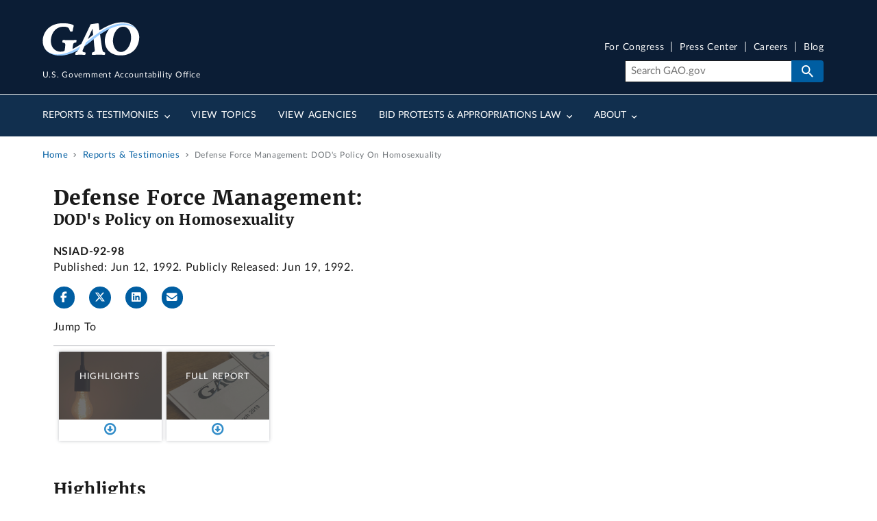

--- FILE ---
content_type: application/javascript
request_url: https://api.ipify.org/?format=jsonp&callback=getIP
body_size: -50
content:
getIP({"ip":"3.145.93.35"});